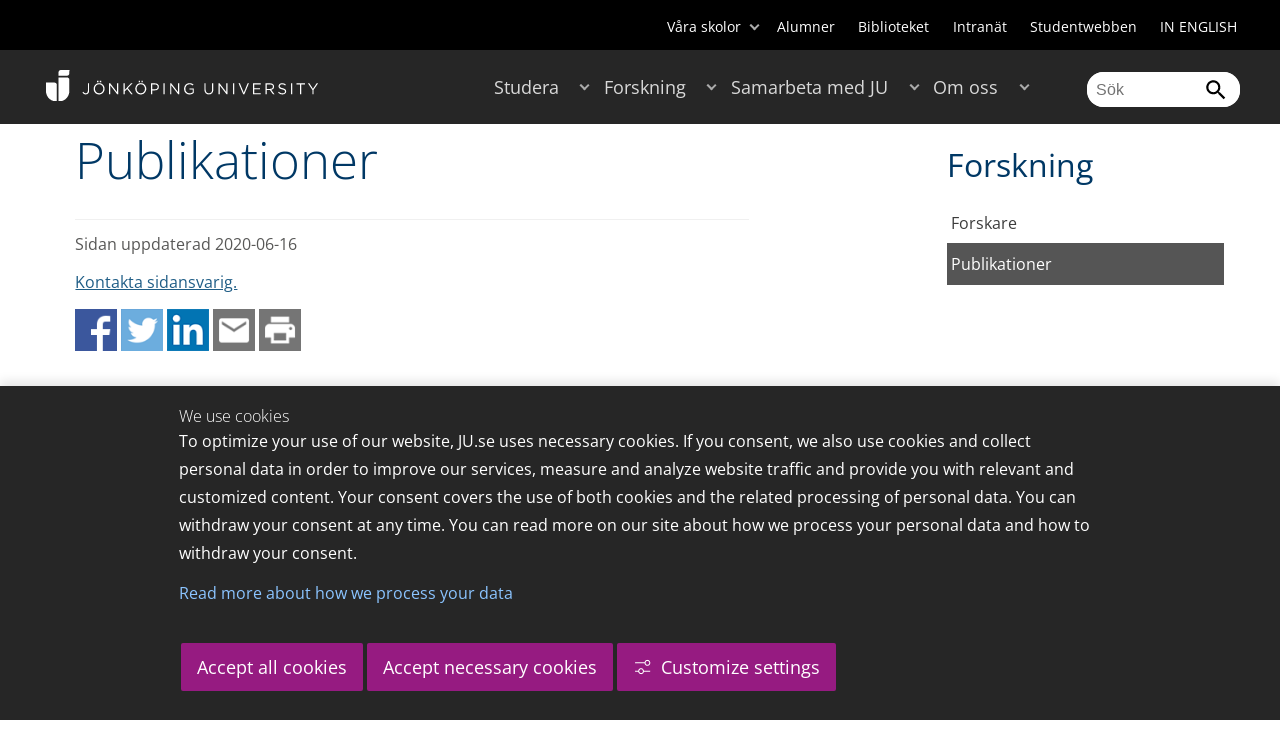

--- FILE ---
content_type: text/html;charset=UTF-8
request_url: https://edit.ju.se/91.37b6048c14266a48a8f123f.html?nodeId=https://ju.se/forskning/forskningsinriktningar.html&currentpage=https://edit.ju.se/forskning/forskningsinriktningar/foretagsekonomi/publikationer.html
body_size: 5394
content:
<!DOCTYPE html>
<html lang="sv" class="sv-no-js ">
<head>
   <meta charset="UTF-8">
   <script nonce="5c695630-f710-11f0-8bf4-6183e6011aa6">(function(c){c.add('sv-js');c.remove('sv-no-js');})(document.documentElement.classList)</script>
   <title>AjaxMeny - Jönköping University</title>
   <link rel="preload" href="/sitevision/system-resource/c17110bc08e48b2c98bf7b6d8e9525e307c2ed8c8aefc8a048d526c7c5ebeae2/js/jquery.js" as="script">
   <link rel="preload" href="/sitevision/system-resource/c17110bc08e48b2c98bf7b6d8e9525e307c2ed8c8aefc8a048d526c7c5ebeae2/envision/envision.js" as="script">
   <link rel="preload" href="/sitevision/system-resource/c17110bc08e48b2c98bf7b6d8e9525e307c2ed8c8aefc8a048d526c7c5ebeae2/js/utils.js" as="script">
   <link rel="preload" href="/sitevision/system-resource/c17110bc08e48b2c98bf7b6d8e9525e307c2ed8c8aefc8a048d526c7c5ebeae2/js/portlets.js" as="script">
                  <meta name="company" content="HJ">
                           <meta name="companyName" content="Jönköping University">
                        <meta name="companyHomepage" content="/">
                     <meta name="publishedAt" content="2021-09-27">
                     <meta name="featureSource" content="">
                        <meta name="contentgroup" content="JU">
            <meta name="viewport" content="width=device-width, initial-scale=1, minimum-scale=1, shrink-to-fit=no">
   <meta name="dcterms.identifier" content="http://ju.se">
   <meta name="dcterms.language" content="sv">
   <meta name="dcterms.format" content="text/html">
   <meta name="dcterms.type" content="text">
   <link rel="stylesheet" type="text/css" href="/2.b3cf64012843bc4e2880001270/1765699943504/sitevision-responsive-grids.css">
   <link rel="stylesheet" type="text/css" href="/2.b3cf64012843bc4e2880001270/1765699967727/sitevision-spacing.css">
   
      <link rel="stylesheet" type="text/css" href="/2.b3cf64012843bc4e2880001270/auto/1766597582173/SiteVision.css">
      <link rel="stylesheet" type="text/css" href="/2.b3cf64012843bc4e2880001270/0/1/SiteVision.css">
   <link rel="stylesheet" type="text/css" href="/sitevision/system-resource/c17110bc08e48b2c98bf7b6d8e9525e307c2ed8c8aefc8a048d526c7c5ebeae2/css/portlets.css">
   <link rel="stylesheet" type="text/css" href="/sitevision/system-resource/c17110bc08e48b2c98bf7b6d8e9525e307c2ed8c8aefc8a048d526c7c5ebeae2/envision/envision.css">

      <script nonce="5c695630-f710-11f0-8bf4-6183e6011aa6">!function(t,e){t=t||"docReady",e=e||window;var n=[],o=!1,c=!1;function d(){if(!o){o=!0;for(var t=0;t<n.length;t++)try{n[t].fn.call(window,n[t].ctx)}catch(t){console&&console.error(t)}n=[]}}function a(){"complete"===document.readyState&&d()}e[t]=function(t,e){if("function"!=typeof t)throw new TypeError("callback for docReady(fn) must be a function");o?setTimeout(function(){t(e)},1):(n.push({fn:t,ctx:e}),"complete"===document.readyState?setTimeout(d,1):c||(document.addEventListener?(document.addEventListener("DOMContentLoaded",d,!1),window.addEventListener("load",d,!1)):(document.attachEvent("onreadystatechange",a),window.attachEvent("onload",d)),c=!0))}}("svDocReady",window);</script>
      <script src="/sitevision/system-resource/c17110bc08e48b2c98bf7b6d8e9525e307c2ed8c8aefc8a048d526c7c5ebeae2/js/jquery.js"></script>
      <meta name="locale" content="sv_SE"/>
<meta name="type" content="sv:template"/>
<meta name="startpage" content="Site Page"/>
<meta name="theme-color" content="#000000">
<meta name="pagename" content="AjaxMeny - Site Page"/>
<meta name="depth" content="2"/>
   <script nonce="5c695630-f710-11f0-8bf4-6183e6011aa6">
      window.sv = window.sv || {};
      sv.UNSAFE_MAY_CHANGE_AT_ANY_GIVEN_TIME_webAppExternals = {};
      sv.PageContext = {
      pageId: '91.37b6048c14266a48a8f123f',
      siteId: '2.b3cf64012843bc4e2880001270',
      userIdentityId: '',
      userIdentityReadTimeout: 0,
      userLocale: 'sv_SE',
      dev: false,
      csrfToken: '',
      html5: true,
      useServerSideEvents: false,
      nodeIsReadOnly: false
      };
   </script>
      <script nonce="5c695630-f710-11f0-8bf4-6183e6011aa6">!function(){"use strict";var t,n={},e={},i={};function r(t){return n[t]=n[t]||{instances:[],modules:{},bundle:{}},n[t]}document.querySelector("html").classList.add("js");var s={registerBootstrapData:function(t,n,i,r,s){var a,o=e[t];o||(o=e[t]={}),(a=o[i])||(a=o[i]={}),a[n]={subComponents:r,options:s}},registerInitialState:function(t,n){i[t]=n},registerApp:function(n){var e=n.applicationId,i=r(e);if(t){var s={};s[e]=i,s[e].instances=[n],t.start(s)}else i.instances.push(n)},registerModule:function(t){r(t.applicationId).modules[t.path]=t},registerBundle:function(t){r(t.applicationId).bundle=t.bundle},getRegistry:function(){return n},setAppStarter:function(n){t=n},getBootstrapData:function(t){return e[t]},getInitialState:function(t){return i[t]}};window.AppRegistry=s}();</script>
</head>
<body class=" sv-responsive  env-m-around--0">
<div id="svid10_37b6048c14266a48a8f1247" class="sv-layout"><div class="sv-script-portlet sv-portlet sv-skip-spacer sv-template-portlet
" id="svid12_37b6048c14266a48a8f1248"><div id="Skript"><!-- Skript --></div><div>
   <meta name="robots" content="noindex">
  <div id="menutemp">
    <ul><li class="lvl2 empty"><a href="/en/research/research-groups/cefeo.html">Centre for Family Entrepreneurship and Ownership (CeFEO)</a></li><li class="lvl2 "><a href="/forskning/forskningsinriktningar/child.html">CHILD</a><button aria-expanded="false" aria-label="$expandLabel" title="$expandLabel" class="toggler"></button><ul><li class="lvl3 "><a href="/forskning/forskningsinriktningar/child/om-oss.html">Om oss</a><button aria-expanded="false" aria-label="$expandLabel" title="$expandLabel" class="toggler"></button><ul><li class="lvl4 "><a href="/forskning/forskningsinriktningar/child/omoss/nyheter.4.1955885e12ac2d542d2800011836.html">Nyheter</a><button aria-expanded="false" aria-label="$expandLabel" title="$expandLabel" class="toggler"></button><ul><li class="lvl5 empty"><a href="/forskning/forskningsinriktningar/child/omoss/nyheter/arkiveradenyheter.4.36cc45d41789b9e7fd3ec39.html">Arkiverade nyheter</a></li><li class="lvl5 empty"><a href="/forskning/forskningsinriktningar/child/omoss/nyheter/childisocialamedier.4.76ff8d67184948d2bff12367.html">CHILD i sociala medier</a></li></ul></li></ul></li><li class="lvl3 empty"><a href="/forskning/forskningsinriktningar/child/aktiviteter.html">Aktiviteter</a></li><li class="lvl3 empty"><a href="/forskning/forskningsinriktningar/child/forskare.html">Forskare</a></li><li class="lvl3 empty"><a href="/forskning/forskningsinriktningar/child/forskningsprojekt.html">Forskningsprojekt</a></li><li class="lvl3 empty"><a href="/forskning/forskningsinriktningar/child/publikationer.html">Publikationer</a></li><li class="lvl3 "><a href="/forskning/forskningsinriktningar/child/samverkan-och-inkluderande-forskning.html">Samverkan och inkluderande forskning</a><button aria-expanded="false" aria-label="$expandLabel" title="$expandLabel" class="toggler"></button><ul><li class="lvl4 empty"><a href="/forskning/forskningsinriktningar/child/samverkan-och-inkluderande-forskning/langvariga-forskningssamarbeten-med-universitet-och-i-projektomraden.html">Långvariga forskningssamarbeten med universitet och i projektområden</a></li><li class="lvl4 empty"><a href="/forskning/forskningsinriktningar/child/samverkan-och-inkluderande-forskning/eu-program.html">EU-program</a></li><li class="lvl4 empty"><a href="/forskning/forskningsinriktningar/child/samverkan-och-inkluderande-forskning/forskarskola-i-specialpedagogik-med-inriktning-pa-tidiga-insatser-i-larandemiljoer.html">Forskarskola i specialpedagogik med inriktning på tidiga insatser i lärandemiljöer</a></li><li class="lvl4 empty"><a href="/forskning/forskningsinriktningar/child/samverkan-och-inkluderande-forskning/karta-over-internationella-samarbeten.html">Karta över internationella samarbeten</a></li><li class="lvl4 empty"><a href="/forskning/forskningsinriktningar/child/samverkan-och-inkluderande-forskning/samarbete-med-den-offentliga-sektorn.html">Samarbete med den offentliga sektorn</a></li><li class="lvl4 empty"><a href="/forskning/forskningsinriktningar/child/samverkan-och-inkluderande-forskning/samarbete-med-linkopings-universitet-och-orebro-universitet.html">Samarbete med Linköpings Universitet och Örebro Universitet</a></li><li class="lvl4 "><a href="/forskning/forskningsinriktningar/child/samverkan-och-inkluderande-forskning/inkluderande-forskning.html">Inkluderande forskning</a><button aria-expanded="false" aria-label="$expandLabel" title="$expandLabel" class="toggler"></button><ul><li class="lvl5 empty"><a href="/forskning/forskningsinriktningar/child/samverkan-och-inkluderande-forskning/inkluderande-forskning/process-for-inkluderande-forskning-inom-child.html">Process för inkluderande forskning inom CHILD</a></li><li class="lvl5 empty"><a href="/forskning/forskningsinriktningar/child/samverkan-och-inkluderande-forskning/inkluderande-forskning/barns-rattigheter.html">Barns rättigheter</a></li><li class="lvl5 empty"><a href="/forskning/forskningsinriktningar/child/samverkan-och-inkluderande-forskning/inkluderande-forskning/praktisk-guide-1-involvera-barn-och-familjer-som-forskningsdeltagare.html">Praktisk guide 1: Involvera barn och familjer som forskningsdeltagare</a></li><li class="lvl5 empty"><a href="/forskning/forskningsinriktningar/child/samverkan-och-inkluderande-forskning/inkluderande-forskning/praktisk-guide-2-rad-till-forskningsgrupper-dar-barn-och-familj-deltar.html">Praktisk guide 2: Råd till forskningsgrupper där barn och familj deltar</a></li><li class="lvl5 empty"><a href="/forskning/forskningsinriktningar/child/samverkan-och-inkluderande-forskning/inkluderande-forskning/praktisk-guide-3-samarbete-med-barn-och-familjer-genom-referensgrupper.html">Praktisk guide 3: Samarbete med barn och familjer genom referensgrupper</a></li><li class="lvl5 empty"><a href="/forskning/forskningsinriktningar/child/samverkan-och-inkluderande-forskning/inkluderande-forskning/praktiskt-guide-4-att-aterkoppla-forskningsresultat-till-barn-och-deras-familjer.html">Praktiskt guide 4: Att återkoppla forskningsresultat till barn och deras familjer</a></li><li class="lvl5 empty"><a href="/forskning/forskningsinriktningar/child/samverkan-och-inkluderande-forskning/inkluderande-forskning/praktisk-guide-5-rekrytera-barn-som-forskningsdeltagare-i-longitudinella-studier.html">Praktisk guide 5: Rekrytera barn som forskningsdeltagare i longitudinella studier</a></li><li class="lvl5 empty"><a href="/forskning/forskningsinriktningar/child/samverkan-och-inkluderande-forskning/inkluderande-forskning/praktisk-guide-6-utvardering-av-forskningsresultat-och-konsekvenser.html">Praktisk guide 6: Utvärdering av forskningsresultat och konsekvenser</a></li><li class="lvl5 empty"><a href="/forskning/forskningsinriktningar/child/samverkan-och-inkluderande-forskning/inkluderande-forskning/praktisk-guide-7-spridning-och-anvandning-av-forskningsresultat.html">Praktisk guide 7: Spridning och användning av forskningsresultat</a></li><li class="lvl5 empty"><a href="/forskning/forskningsinriktningar/child/samverkan-och-inkluderande-forskning/inkluderande-forskning/praktisk-guide-8-att-presentera-resultatet.html">Praktisk guide 8: Att presentera resultatet</a></li><li class="lvl5 empty"><a href="/forskning/forskningsinriktningar/child/samverkan-och-inkluderande-forskning/inkluderande-forskning/checklistor-inkluderande-forskning.html">Checklistor Inkluderande forskning</a></li></ul></li></ul></li></ul></li><li class="lvl2 "><a href="/forskning/forskningsinriktningar/encell---det-livslanga-larandet.html">Encell - det livslånga lärandet</a><button aria-expanded="false" aria-label="$expandLabel" title="$expandLabel" class="toggler"></button><ul><li class="lvl3 "><a href="/forskning/forskningsinriktningar/encell---det-livslanga-larandet/teman.html">Teman</a><button aria-expanded="false" aria-label="$expandLabel" title="$expandLabel" class="toggler"></button><ul><li class="lvl4 empty"><a href="/forskning/forskningsinriktningar/encell---det-livslanga-larandet/teman/livslangt-larande-for-ett-hallbart-arbetsliv.html">Livslångt lärande för ett hållbart arbetsliv</a></li><li class="lvl4 empty"><a href="/forskning/forskningsinriktningar/encell---det-livslanga-larandet/teman/bildning-och-social-hallbarhet.html">Bildning och social hållbarhet</a></li></ul></li></ul></li><li class="lvl2 "><a href="/forskning/forskningsinriktningar/geronet.html">GeroNet</a><button aria-expanded="false" aria-label="$expandLabel" title="$expandLabel" class="toggler"></button><ul><li class="lvl3 empty"><a href="/forskning/forskningsinriktningar/geronet/kommande-natverkstraff.html">Kommande nätverksträff</a></li></ul></li><li class="lvl2 empty"><a href="/center/ja.html">Jönköping Academy</a></li><li class="lvl2 empty"><a href="/en/research/research-groups/mmtc.html">Media Management and Transformation Centre (MMTC)</a></li><li class="lvl2 empty"><a href="/forskning/forskningsinriktningar/medie--och-kommunikationsvetenskap.html">Medie- och kommunikationsvetenskap</a></li><li class="lvl2 empty"><a href="/forskning/forskningsinriktningar/net-work.html">net-WORK</a></li><li class="lvl2 empty"><a href="/forskning/forskningsinriktningar/next-generation.html">Next Generation</a></li><li class="lvl2 "><a href="/forskning/forskningsinriktningar/sihw.html">SIHW</a><button aria-expanded="false" aria-label="$expandLabel" title="$expandLabel" class="toggler"></button><ul><li class="lvl3 empty"><a href="/forskning/forskningsinriktningar/sihw/om-oss.html">Om oss</a></li><li class="lvl3 empty"><a href="/forskning/forskningsinriktningar/sihw/pagaende-aktiviteter.html">Pågående aktiviteter</a></li><li class="lvl3 empty"><a href="/forskning/forskningsinriktningar/sihw/samverkan.html">Samverkan</a></li><li class="lvl3 "><a href="/forskning/forskningsinriktningar/sihw/vald-i-nara-relationer.html">Våld i nära relationer</a><button aria-expanded="false" aria-label="$expandLabel" title="$expandLabel" class="toggler"></button><ul><li class="lvl4 empty"><a href="/forskning/forskningsinriktningar/sihw/vald-i-nara-relationer/studenters-perspektiv-da-det-galler-vald-i-nara-relation-och-mans-vald-mot-kvinnor.html">Studenters perspektiv då det gäller våld i nära relation och mäns våld mot kvinnor</a></li><li class="lvl4 empty"><a href="/forskning/forskningsinriktningar/sihw/vald-i-nara-relationer/ungdomars-upplevelser-av-trygghet-och-otrygghet-i-digitala-medier.html">Ungdomars upplevelser av trygghet och otrygghet i digitala medier</a></li></ul></li><li class="lvl3 "><a href="/forskning/forskningsinriktningar/sihw/aldre-och-aldrande.html">Äldre och Åldrande</a><button aria-expanded="false" aria-label="$expandLabel" title="$expandLabel" class="toggler"></button><ul><li class="lvl4 empty"><a href="/forskning/forskningsinriktningar/sihw/aldre-och-aldrande/daily-bpsd---a-digital-tool-for-individualized-daily-monitoring-of-bpsd-in-nursing-homes.html">Daily-BPSD - a digital tool for individualized, daily monitoring of BPSD in nursing homes</a></li><li class="lvl4 empty"><a href="/forskning/forskningsinriktningar/sihw/aldre-och-aldrande/heat---climate-game-changers---gamification-for-the-empowerment-to-adapt-to-climate-change.html">HEAT – Climate Game Changers - Gamification for the empowerment to adapt to climate change</a></li><li class="lvl4 empty"><a href="/forskning/forskningsinriktningar/sihw/aldre-och-aldrande/heat---varmeboljors-inverkan-pa-aldre-personers-halsa-och-valbefinnande-erfarenheter-och-adaptiva-strategier-for-utomhusaktiviteter-i-stadsmiljo.html">HEAT - Värmeböljors inverkan på äldre personers hälsa och välbefinnande: Erfarenheter och adaptiva strategier för utomhusaktiviteter i stadsmiljö</a></li><li class="lvl4 empty"><a href="/forskning/forskningsinriktningar/sihw/aldre-och-aldrande/hur-anvander-personer-med-demenssjukdom-sociala-medier-en-beskrivande-studie-av-avsikt-och-innehall.html">Hur använder personer med demenssjukdom sociala medier? En beskrivande studie av avsikt och innehåll</a></li><li class="lvl4 empty"><a href="/forskning/forskningsinriktningar/sihw/aldre-och-aldrande/hur-ar-varden-och-omsorgen-organiserad-for-yngre-personer-med-demenssjukdom.html">Hur är vården och omsorgen organiserad för yngre personer med demenssjukdom?</a></li><li class="lvl4 empty"><a href="/forskning/forskningsinriktningar/sihw/aldre-och-aldrande/plats-for-god-och-nara-vard-pa-sarskilda-boenden---vardagsliv-och-vardpraktiker.html">Plats för God och Nära Vård på särskilda boenden – vardagsliv och vårdpraktiker</a></li><li class="lvl4 empty"><a href="/forskning/forskningsinriktningar/sihw/aldre-och-aldrande/rehome---utvardering-av-hemrehabilitering-for-aldre-personer-med-realist-evaluation-design.html">Re@home - Utvärdering av hemrehabilitering for äldre personer: med realist evaluation design</a></li><li class="lvl4 empty"><a href="/forskning/forskningsinriktningar/sihw/aldre-och-aldrande/stress-across-the-life-course-and-late-life-cognitive-and-physical-function-old.html">Stress across the life course and late-life cognitive and physical function old</a></li><li class="lvl4 empty"><a href="/forskning/forskningsinriktningar/sihw/aldre-och-aldrande/stress-under-livet-och-dess-samband-med-psykisk-halsa-och-ensamhet-i-hog-alder.html">Stress under livet och dess samband med psykisk hälsa och ensamhet i hög ålder</a></li><li class="lvl4 empty"><a href="/forskning/forskningsinriktningar/sihw/aldre-och-aldrande/sarskilda-boenden-som-teknologiska-habitat---digital-teknik-som-stod-for-medborgerlighet-delaktighet-och-vardighet-for-aldre-som-bor-pa-sarskilda-boenden.html">Särskilda boenden som teknologiska habitat – digital teknik som stöd för medborgerlighet, delaktighet och värdighet för äldre som bor på särskilda boenden</a></li><li class="lvl4 empty"><a href="/forskning/forskningsinriktningar/sihw/aldre-och-aldrande/somnhalsan-hos-aldre-personer-med-hemsjukvard.html">Sömnhälsan hos äldre personer med hemsjukvård</a></li><li class="lvl4 empty"><a href="/forskning/forskningsinriktningar/sihw/aldre-och-aldrande/utveckling-av-kunskap-om-hur-vardagsliv-vard-och-omsorg-och-den-fysiska-miljon-hanger-samman---ett-nytt-ramverk-for-att-forbattra-utformningen-av-sarskilda-boenden.html">Utveckling av kunskap om hur vardagsliv, vård och omsorg och den fysiska miljön hänger samman – ett nytt ramverk för att förbättra utformningen av särskilda boenden</a></li><li class="lvl4 empty"><a href="/forskning/forskningsinriktningar/sihw/aldre-och-aldrande/welfarehome---valfardstekniksutmaningar-for-aldre-personer-som-har-hemtjanst-och-deras-hemtjanstpersonal.html">Welfare@Home - Välfärdstekniksutmaningar för äldre personer som har hemtjänst och deras hemtjänstpersonal</a></li></ul></li><li class="lvl3 empty"><a href="/forskning/forskningsinriktningar/sihw/promotion-och-prevention.html">Promotion och Prevention</a></li><li class="lvl3 empty"><a href="/forskning/forskningsinriktningar/sihw/net-work.html">net-WORK</a></li><li class="lvl3 "><a href="/forskning/forskningsinriktningar/sihw/sociala-perspektiv-pa-halsa-och-valfard.html">Sociala Perspektiv på Hälsa och Välfärd</a><button aria-expanded="false" aria-label="$expandLabel" title="$expandLabel" class="toggler"></button><ul><li class="lvl4 empty"><a href="/forskning/forskningsinriktningar/sihw/sociala-perspektiv-pa-halsa-och-valfard/boendestod---en-vag-att-ga-fran-beroende-av-stod-till-att-leva-ett-sjalvstandigt-liv.html">Boendestöd – en väg att gå från beroende av stöd till att leva ett självständigt liv?</a></li></ul></li><li class="lvl3 "><a href="/forskning/forskningsinriktningar/sihw/lipodem.html">Lipödem</a><button aria-expanded="false" aria-label="$expandLabel" title="$expandLabel" class="toggler"></button><ul><li class="lvl4 empty"><a href="/forskning/forskningsinriktningar/sihw/lipodem/framtagande-av-objektiva-och-standardiserade-diagnostiska-kriterier-for-lipodem.html">Framtagande av objektiva och standardiserade diagnostiska kriterier för lipödem</a></li><li class="lvl4 empty"><a href="/forskning/forskningsinriktningar/sihw/lipodem/lipodem-under-graviditet-och-det-forsta-aret-efter-forlossning.html">Lipödem under graviditet och det första året efter förlossning</a></li><li class="lvl4 empty"><a href="/forskning/forskningsinriktningar/sihw/lipodem/women-with-lipedema---an-exploration-of-health-quality-of-life-social-life-and-healthcare-experiences.html">Women with lipedema – an exploration of health, quality of life, social life, and healthcare experiences</a></li></ul></li></ul></li><li class="lvl2 empty"><a href="/forskning/forskningsinriktningar/spark-.html">SPARK </a></li></ul>
  </div>
</div>
</div>
</div>




<script src="/sitevision/system-resource/c17110bc08e48b2c98bf7b6d8e9525e307c2ed8c8aefc8a048d526c7c5ebeae2/envision/envision.js"></script>
<script src="/sitevision/system-resource/c17110bc08e48b2c98bf7b6d8e9525e307c2ed8c8aefc8a048d526c7c5ebeae2/js/utils.js"></script>
<script src="/sitevision/system-resource/c17110bc08e48b2c98bf7b6d8e9525e307c2ed8c8aefc8a048d526c7c5ebeae2/js/portlets.js"></script>

</body>
</html>

--- FILE ---
content_type: text/javascript
request_url: https://edit.ju.se/webapp-resource/4.2f87a58814f1c11f4ef2b05/360.3d2d468617f823a0f452d5c6/1647873765940/webapp-assets.js
body_size: 538
content:
AppRegistry.registerBundle({applicationId:'feature-webapp|0.0.2',bundle: {"en":{"Settings":"Settings"},"sv":{"Settings":"Inställningar"}}});
AppRegistry.registerModule({applicationId:'feature-webapp|0.0.2',path:'/template/main',module:function(define){define(function(require){var _=require('underscore');return function(obj){
var __t,__p='',__j=Array.prototype.join,print=function(){__p+=__j.call(arguments,'');};
with(obj||{}){
__p+='';
 if(page) { 
__p+='\n	<div class="ju-feature" role="presentation" aria-hidden="true">\n		'+
((__t=( page ))==null?'':__t)+
'\n		';
 if(featuretext) { 
__p+=' \n		<h2>'+
((__t=( featuretext ))==null?'':__t)+
'</h2>\n		';
 } 
__p+='\n	</div>\n';
 } else if(image) { 
__p+='	\n	<div class="ju-feature" role="presentation" aria-hidden="true">\n		'+
((__t=( image ))==null?'':__t)+
'\n		';
 if(featuretext) { 
__p+=' \n		<h2>'+
((__t=( featuretext ))==null?'':__t)+
'</h2>\n		';
 } 
__p+='\n	</div>\n';
 } 
__p+='';
}
return __p;
};});}});
AppRegistry.registerModule({applicationId:'feature-webapp|0.0.2',path:'/main',module:function(define){'use strict';define(function(require) {
   'use strict';
   var  _          = require('underscore'),
      Component  = require('Component'),
      template   = require('/template/main');

   return Component.extend({
      template: template,
   });
});
}});